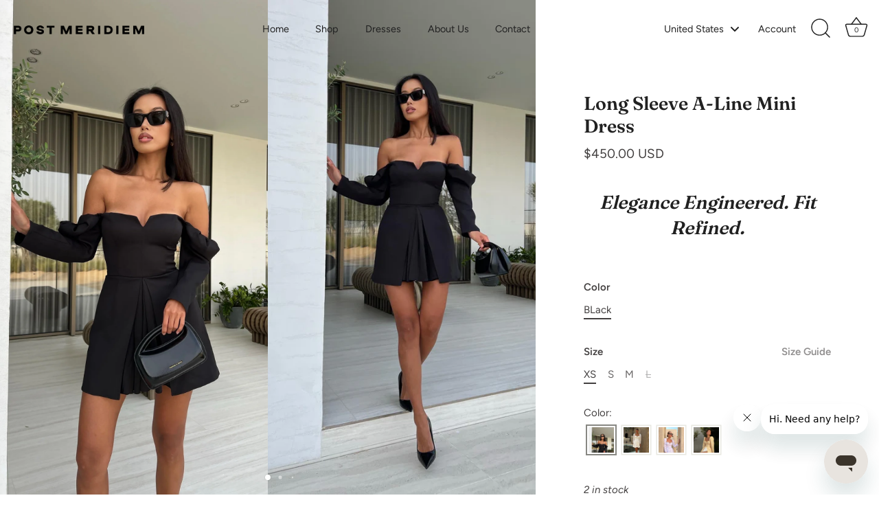

--- FILE ---
content_type: text/javascript; charset=utf-8
request_url: https://postmeridiem.shop/products/mini-dress-with-long-sleeves-and-a-fan-skirt.js
body_size: 628
content:
{"id":7530700505260,"title":"Long Sleeve A-Line Mini Dress","handle":"mini-dress-with-long-sleeves-and-a-fan-skirt","description":"\u003cp\u003eBe playful and joyful in our long sleeve mini dress in black color. A V-shaped neckline accentuâtes our curves and gives more femininity to the look, and visually elongates the neckline. The fitted silhouette will perfectly emphasize your body lines. The slit in the front and loose skirt will add some playfulness.\u003c\/p\u003e","published_at":"2022-11-21T02:41:22+04:00","created_at":"2022-11-21T02:41:20+04:00","vendor":"POST MERIDIEM","type":"Dress","tags":["3","4","7","9"],"price":45000,"price_min":45000,"price_max":45000,"available":true,"price_varies":false,"compare_at_price":45000,"compare_at_price_min":45000,"compare_at_price_max":45000,"compare_at_price_varies":false,"variants":[{"id":44865801945260,"title":"BLack \/ XS","option1":"BLack","option2":"XS","option3":null,"sku":"277700000009","requires_shipping":true,"taxable":true,"featured_image":null,"available":true,"name":"Long Sleeve A-Line Mini Dress - BLack \/ XS","public_title":"BLack \/ XS","options":["BLack","XS"],"price":45000,"weight":0,"compare_at_price":45000,"inventory_management":"shopify","barcode":"277700000009","requires_selling_plan":false,"selling_plan_allocations":[]},{"id":44865801978028,"title":"BLack \/ S","option1":"BLack","option2":"S","option3":null,"sku":"277600000000","requires_shipping":true,"taxable":true,"featured_image":null,"available":true,"name":"Long Sleeve A-Line Mini Dress - BLack \/ S","public_title":"BLack \/ S","options":["BLack","S"],"price":45000,"weight":0,"compare_at_price":45000,"inventory_management":"shopify","barcode":"277600000000","requires_selling_plan":false,"selling_plan_allocations":[]},{"id":44865802010796,"title":"BLack \/ M","option1":"BLack","option2":"M","option3":null,"sku":"277500000001","requires_shipping":true,"taxable":true,"featured_image":null,"available":true,"name":"Long Sleeve A-Line Mini Dress - BLack \/ M","public_title":"BLack \/ M","options":["BLack","M"],"price":45000,"weight":0,"compare_at_price":45000,"inventory_management":"shopify","barcode":"277500000001","requires_selling_plan":false,"selling_plan_allocations":[]},{"id":44865802043564,"title":"BLack \/ L","option1":"BLack","option2":"L","option3":null,"sku":"277400000002","requires_shipping":true,"taxable":true,"featured_image":null,"available":false,"name":"Long Sleeve A-Line Mini Dress - BLack \/ L","public_title":"BLack \/ L","options":["BLack","L"],"price":45000,"weight":0,"compare_at_price":45000,"inventory_management":"shopify","barcode":"277400000002","requires_selling_plan":false,"selling_plan_allocations":[]}],"images":["\/\/cdn.shopify.com\/s\/files\/1\/0614\/2568\/0556\/files\/IMG_8585_26f950db-2888-46bd-81c1-f96dfe848768.jpg?v=1741583168","\/\/cdn.shopify.com\/s\/files\/1\/0614\/2568\/0556\/files\/IMG_8583_ccdc85bb-1414-44f9-8db8-009be67641dd.jpg?v=1741583169","\/\/cdn.shopify.com\/s\/files\/1\/0614\/2568\/0556\/files\/IMG_8587_166dc7d7-2ae0-4dc0-bbc9-bd8d20cdde0d.jpg?v=1741583169","\/\/cdn.shopify.com\/s\/files\/1\/0614\/2568\/0556\/files\/IMG_8597.jpg?v=1741583169","\/\/cdn.shopify.com\/s\/files\/1\/0614\/2568\/0556\/files\/IMG_8644.jpg?v=1741583169","\/\/cdn.shopify.com\/s\/files\/1\/0614\/2568\/0556\/files\/3K4A4855.jpg?v=1741583169"],"featured_image":"\/\/cdn.shopify.com\/s\/files\/1\/0614\/2568\/0556\/files\/IMG_8585_26f950db-2888-46bd-81c1-f96dfe848768.jpg?v=1741583168","options":[{"name":"Color","position":1,"values":["BLack"]},{"name":"Size","position":2,"values":["XS","S","M","L"]}],"url":"\/products\/mini-dress-with-long-sleeves-and-a-fan-skirt","media":[{"alt":"Long Sleeve A-Line Mini Dress - POST MERIDIEM","id":28617800515756,"position":1,"preview_image":{"aspect_ratio":0.667,"height":2000,"width":1333,"src":"https:\/\/cdn.shopify.com\/s\/files\/1\/0614\/2568\/0556\/files\/IMG_8585_26f950db-2888-46bd-81c1-f96dfe848768.jpg?v=1741583168"},"aspect_ratio":0.667,"height":2000,"media_type":"image","src":"https:\/\/cdn.shopify.com\/s\/files\/1\/0614\/2568\/0556\/files\/IMG_8585_26f950db-2888-46bd-81c1-f96dfe848768.jpg?v=1741583168","width":1333},{"alt":"Long Sleeve A-Line Mini Dress - POST MERIDIEM","id":28617800482988,"position":2,"preview_image":{"aspect_ratio":0.667,"height":2000,"width":1333,"src":"https:\/\/cdn.shopify.com\/s\/files\/1\/0614\/2568\/0556\/files\/IMG_8583_ccdc85bb-1414-44f9-8db8-009be67641dd.jpg?v=1741583169"},"aspect_ratio":0.667,"height":2000,"media_type":"image","src":"https:\/\/cdn.shopify.com\/s\/files\/1\/0614\/2568\/0556\/files\/IMG_8583_ccdc85bb-1414-44f9-8db8-009be67641dd.jpg?v=1741583169","width":1333},{"alt":"Long Sleeve A-Line Mini Dress - POST MERIDIEM","id":28617800548524,"position":3,"preview_image":{"aspect_ratio":0.667,"height":2000,"width":1333,"src":"https:\/\/cdn.shopify.com\/s\/files\/1\/0614\/2568\/0556\/files\/IMG_8587_166dc7d7-2ae0-4dc0-bbc9-bd8d20cdde0d.jpg?v=1741583169"},"aspect_ratio":0.667,"height":2000,"media_type":"image","src":"https:\/\/cdn.shopify.com\/s\/files\/1\/0614\/2568\/0556\/files\/IMG_8587_166dc7d7-2ae0-4dc0-bbc9-bd8d20cdde0d.jpg?v=1741583169","width":1333},{"alt":"Long Sleeve A-Line Mini Dress - POST MERIDIEM","id":28617800614060,"position":4,"preview_image":{"aspect_ratio":0.667,"height":2000,"width":1333,"src":"https:\/\/cdn.shopify.com\/s\/files\/1\/0614\/2568\/0556\/files\/IMG_8597.jpg?v=1741583169"},"aspect_ratio":0.667,"height":2000,"media_type":"image","src":"https:\/\/cdn.shopify.com\/s\/files\/1\/0614\/2568\/0556\/files\/IMG_8597.jpg?v=1741583169","width":1333},{"alt":"Long Sleeve A-Line Mini Dress - POST MERIDIEM","id":28617800679596,"position":5,"preview_image":{"aspect_ratio":0.667,"height":2000,"width":1333,"src":"https:\/\/cdn.shopify.com\/s\/files\/1\/0614\/2568\/0556\/files\/IMG_8644.jpg?v=1741583169"},"aspect_ratio":0.667,"height":2000,"media_type":"image","src":"https:\/\/cdn.shopify.com\/s\/files\/1\/0614\/2568\/0556\/files\/IMG_8644.jpg?v=1741583169","width":1333},{"alt":null,"id":30595881566380,"position":6,"preview_image":{"aspect_ratio":0.667,"height":2000,"width":1333,"src":"https:\/\/cdn.shopify.com\/s\/files\/1\/0614\/2568\/0556\/files\/3K4A4855.jpg?v=1741583169"},"aspect_ratio":0.667,"height":2000,"media_type":"image","src":"https:\/\/cdn.shopify.com\/s\/files\/1\/0614\/2568\/0556\/files\/3K4A4855.jpg?v=1741583169","width":1333}],"requires_selling_plan":false,"selling_plan_groups":[]}

--- FILE ---
content_type: text/javascript
request_url: https://cdn.shopify.com/s/files/1/0614/2568/0556/t/5/assets/zendesk-embeddable.js?v=1706701171&shop=pmeridiem.myshopify.com
body_size: -350
content:
var script = document.createElement('script');script.type = 'text/javascript';script.id = 'ze-snippet';script.src = 'https://static.zdassets.com/ekr/snippet.js?key=6ab7e51c-260d-49be-9c93-197bd758b21a';document.getElementsByTagName('head')[0].appendChild(script);